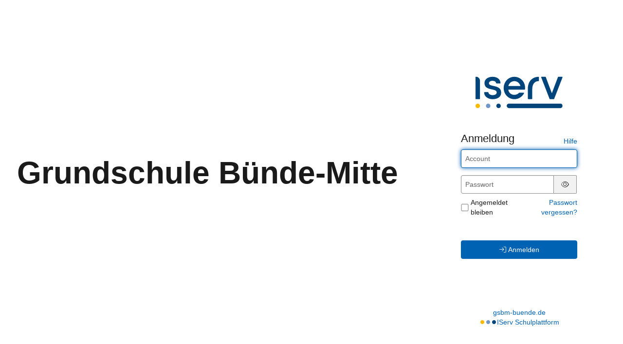

--- FILE ---
content_type: text/html; charset=UTF-8
request_url: https://gsbm-buende.de/iserv/auth/login?_target_path=%2Fiserv%2Fauth%2Fauth%3F_iserv_app_url%3D%2Fiserv%2F%26client_id%3D1_5b6kmulctfwoc0040w444ww8ws8swcs884cc0w4osg8sgcg4wk%26nonce%3Dfa317424-ad10-43bc-8ebf-e5ae0613bb71%26redirect_uri%3Dhttps%253A%2F%2Fgsbm-buende.de%2Fiserv%2Fapp%2Fauthentication%2Fredirect%26response_type%3Dcode%26scope%3Dopenid%2520uuid%2520iserv%253Asession-id%2520iserv%253Aweb-ui%2520iserv%253A2fa%253Aconfiguration%2520iserv%253Aaccess-groups%26state%3DeyJ0eXAiOiJKV1QiLCJhbGciOiJFUzI1NiIsImtpZCI6IjEifQ.eyJyZWRpcmVjdF91cmkiOiJodHRwczpcL1wvZ3NibS1idWVuZGUuZGVcL2lzZXJ2XC8iLCJub25jZSI6ImZhMzE3NDI0LWFkMTAtNDNiYy04ZWJmLWU1YWUwNjEzYmI3MSIsImFkbWluIjpmYWxzZSwiaXNzIjoiaHR0cHM6XC9cL2dzYm0tYnVlbmRlLmRlXC9pc2VydlwvIiwiZXhwIjoxNjkyODYxNTU5LCJuYmYiOjE2ODUwODU0OTksImlhdCI6MTY4NTA4NTU1OSwic2lkIjoiIn0.M9p-A7msbctH849qCwdBZOonYTRgGJvI-D1pstlG15zQ1aY2dFKk3rLTukRMc3wmIdlWoSgckO1Xl1MCVGF5fQ
body_size: 9251
content:
<!doctype html>
<html data-asset-path="/iserv" ontouchmove>
<head><meta charset="UTF-8">
<meta name="viewport" content="width=device-width, initial-scale=1.0">
<meta name="color-scheme" content="light dark">
<meta http-equiv="X-UA-Compatible" content="ie=edge"><link rel="apple-touch-icon" sizes="57x57" href="/iserv/css/static/icons/apple-touch-icon-57x57.3dd45525.png"><link rel="apple-touch-icon" sizes="60x60" href="/iserv/css/static/icons/apple-touch-icon-60x60.ae84814e.png"><link rel="apple-touch-icon" sizes="72x72" href="/iserv/css/static/icons/apple-touch-icon-72x72.e14c17b3.png"><link rel="apple-touch-icon" sizes="76x76" href="/iserv/css/static/icons/apple-touch-icon-76x76.d1cdaf18.png"><link rel="apple-touch-icon" sizes="114x114" href="/iserv/css/static/icons/apple-touch-icon-114x114.750b324f.png"><link rel="apple-touch-icon" sizes="120x120" href="/iserv/css/static/icons/apple-touch-icon-120x120.20854246.png"><link rel="apple-touch-icon" sizes="144x144" href="/iserv/css/static/icons/apple-touch-icon-144x144.31179e61.png"><link rel="apple-touch-icon" sizes="152x152" href="/iserv/css/static/icons/apple-touch-icon-152x152.09a10c7e.png"><link rel="apple-touch-icon" sizes="180x180" href="/iserv/css/static/icons/apple-touch-icon-180x180.6d537ec5.png"><link rel="apple-touch-icon" sizes="16x16" href="/iserv/css/static/icons/favicon-16x16.aa85ef3f.png"><link rel="apple-touch-icon" sizes="32x32" href="/iserv/css/static/icons/favicon-32x32.be4d3a0c.png"><link rel="apple-touch-icon" sizes="96x96" href="/iserv/css/static/icons/favicon-96x96.fdbc37a8.png"><link rel="icon" type="image/png" href="/iserv/css/static/icons/android-chrome-192x192.fc2f37a3.png" sizes="192x192">
<link rel="icon" type="image/x-icon" href="/iserv/css/static/icons/favicon.2ebf6af2.ico" />
<link rel="mask-icon" href="/iserv/css/static/icons/safari-pinned-tab.8387f394.svg" color="#1c4174" />

<meta name="msapplication-TileImage" content="/iserv/css/static/icons/mstile-144x144.31179e61.png">
<meta name="apple-mobile-web-app-title" content="IServ">
<meta name="application-name" content="IServ">
<meta name="msapplication-TileColor" content="#da532c">
<meta name="theme-color" content="#1c4174">
<link rel="manifest" href="/iserv/manifest.json" />
<link rel="canonical" href="https://gsbm-buende.de/iserv/auth/login?_target_path=%2Fiserv%2Fauth%2Fauth%3F_iserv_app_url%3D%2Fiserv%2F%26client_id%3D1_5b6kmulctfwoc0040w444ww8ws8swcs884cc0w4osg8sgcg4wk%26nonce%3Dfa317424-ad10-43bc-8ebf-e5ae0613bb71%26redirect_uri%3Dhttps%253A%2F%2Fgsbm-buende.de%2Fiserv%2Fapp%2Fauthentication%2Fredirect%26response_type%3Dcode%26scope%3Dopenid%2520uuid%2520iserv%253Asession-id%2520iserv%253Aweb-ui%2520iserv%253A2fa%253Aconfiguration%2520iserv%253Aaccess-groups%26state%3DeyJ0eXAiOiJKV1QiLCJhbGciOiJFUzI1NiIsImtpZCI6IjEifQ.[base64].M9p-A7msbctH849qCwdBZOonYTRgGJvI-D1pstlG15zQ1aY2dFKk3rLTukRMc3wmIdlWoSgckO1Xl1MCVGF5fQ" /><title>
                    IServ - gsbm-buende.de
            </title>

                <link rel="stylesheet" href="/iserv/auth/login/background.%2300437A.css"/>
        <link rel="stylesheet" href="/iserv/css/static/css/iserv.0a939699.css">
        <link rel="stylesheet" href="/iserv/auth/static/css/auth.940848aa.css"/>
    

    <link rel="stylesheet" href="/iserv/auth/static/css/layout.695a5086.css"/>
</head>

<body class="preload  ">
        <aside>
        
                <div class="color-overlay dynamic-color-overlay"></div>

        <header>
                                                                <div class="logo-text text-center">
                    <p class="school-organization">Grundschule Bünde-Mitte</p>
                </div>
                    </header>
    </aside>
    
        <main>
        <div class="main-content">
                    <div class="login-logo-iserv text-center">
                <picture class="dark">
    <source srcset="/iserv/css/static/img/logo_white.118ffce4.svg" type="image/svg+xml">
    <img src="/iserv/css/static/img/logo_white.ae6b12dc.png" height="120" alt="IServ">
</picture>
<picture class="light">
    <source srcset="/iserv/css/static/img/logo.a0b67669.svg" type="image/svg+xml">
    <img src="/iserv/css/static/img/logo.c377acd3.png" height="120" alt="IServ">
</picture>
            </div>

            
                    <div class="main-panel compact">
                    <div class="main-heading">
                        <h1>
        Anmeldung
    </h1>
    <div class="help-link">
        <a href="https://doku.iserv.de/web/#anmeldung" target="_blank">Hilfe</a>
    </div>                    </div>
                    <div class="main-body">
                            <div class="alert alert-warning hidden" id="disabled-cookies-box" role="alert">
        Sie haben keine Cookies aktiviert. Cookies sind notwendig um IServ zu benutzen.
    </div>

    
        <form id="login-form" class="login-form" method="post">

            
            
                            <div id="waiting-time" class="hidden" data-seconds="">
                    <p>
                        Bitte warten Sie <span id="waiting-seconds">00</span> Sekunden, bevor Sie sich erneut anmelden.
                    </p>
                </div>
            
            
                            <div id="form-username" class="form-group login-form-field">
                    <input class="form-control" type="text" name="_username" value="" placeholder="Account" tabindex="1"
                           title="Der Account wird klein geschrieben und darf keine Umlaute enthalten, Leerzeichen werden durch Punkte ersetzt. Beispiel: bjoern.mueller"
                           required="required" autofocus autocapitalize="none" autocorrect="off"/>
                </div>
            
            <div class="mb-2 login-form-field" data-controller="password-visibility">
                <div id="form-password" class="form-inline input-group form-group mb-0">
                    <input class="form-control" data-password-visibility-target="input" type="password" id="password_login" name="_password" placeholder="Passwort" required="required" aria-describedby="passwordStatus" tabindex="1" />
                    <span class="form-control-feedback hidden" aria-hidden="true"><span class="fal fa-triangle-exclamation"></span></span>
                    <span class="input-group-addon hidden" data-password-visibility-target="icon">
                        <button type="button" data-action="password-visibility#toggle" tabindex="-1">
                            <span id="pw-invisible"><span class="fal fa-eye-slash"></span></span><span class="sr-only">Passwort ausblenden</span>
                        </button>
                    </span>
                    <span class="input-group-addon" data-password-visibility-target="icon">
                        <button type="button" data-action="password-visibility#toggle" tabindex="-1">
                            <span id="pw-visible"><span class="fal fa-eye"></span></span><span class="sr-only">Passwort anzeigen</span>
                        </button>
                    </span>
                </div>
                <span id="passwordStatus" class="text-warning hidden">Warnung: Die Feststelltaste ist aktiviert!</span>
            </div>

                            <div class="d-flex justify-content-between align-items-center mb login-form-field">
                                                <div class="checkbox m0">
                                <label class="d-flex align-items-center"><input class="mt-0" type="checkbox" id="remember_me" name="_remember_me" tabindex="1"/> Angemeldet bleiben</label>
                            </div>
                                            <div class="text-right">
                        <a href="/iserv/auth/public/password_reset">Passwort vergessen?</a>
                    </div>
                </div>
                                                        <button id="loginButton" class="btn btn-primary w100 mt-5 login-button" tabindex="1" type="submit">
                        <span class="fal fa-arrow-right-to-bracket login-icon-bracket"></span>
                        <span class="fal fa-circle-notch fa-spin login-icon-spin"></span>
                        Anmelden
                    </button>
                                    </form>
                        </div>
                </div>
                            </div>

                <footer>
                            <a href="http://gsbm-buende.de/">gsbm-buende.de</a>
                        <div class="legal-group">
                                <div class="brand-dots faa-flip-hover-parent faa-slow"><span class="fas fa-circle"></span><span class="fas fa-circle"></span><span class="fas fa-circle"></span></div>
                <a href="https://iserv.de" target="_blank">IServ Schulplattform</a>
            </div>
        </footer>
            </main>
            

    <script type="text/javascript" src="/iserv/auth/static/js/logo.a11bd2fa.js"></script>


    <script type="text/javascript" src="/iserv/auth/static/js/login.acfd9f62.js"></script>
</body>
</html>
